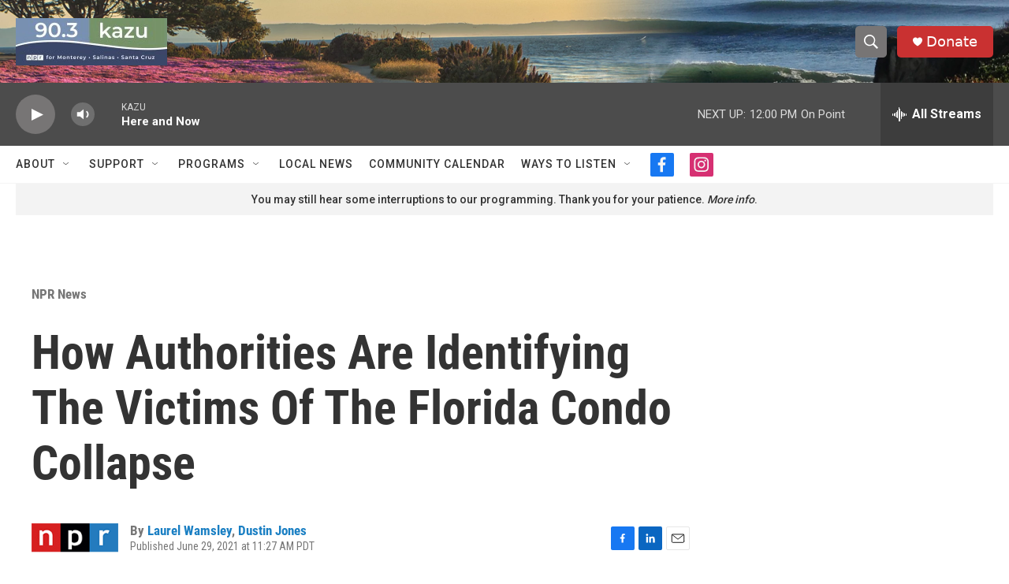

--- FILE ---
content_type: text/html; charset=utf-8
request_url: https://www.google.com/recaptcha/api2/aframe
body_size: 265
content:
<!DOCTYPE HTML><html><head><meta http-equiv="content-type" content="text/html; charset=UTF-8"></head><body><script nonce="uFPdiqcofPbLGFfTUrh30A">/** Anti-fraud and anti-abuse applications only. See google.com/recaptcha */ try{var clients={'sodar':'https://pagead2.googlesyndication.com/pagead/sodar?'};window.addEventListener("message",function(a){try{if(a.source===window.parent){var b=JSON.parse(a.data);var c=clients[b['id']];if(c){var d=document.createElement('img');d.src=c+b['params']+'&rc='+(localStorage.getItem("rc::a")?sessionStorage.getItem("rc::b"):"");window.document.body.appendChild(d);sessionStorage.setItem("rc::e",parseInt(sessionStorage.getItem("rc::e")||0)+1);localStorage.setItem("rc::h",'1769628726784');}}}catch(b){}});window.parent.postMessage("_grecaptcha_ready", "*");}catch(b){}</script></body></html>